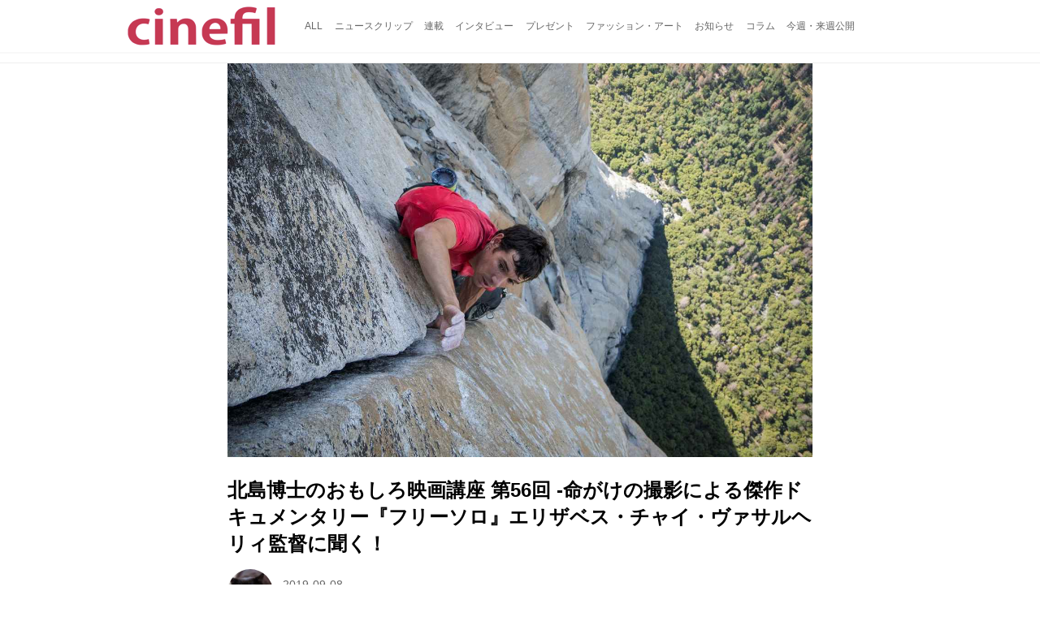

--- FILE ---
content_type: text/html; charset=utf-8
request_url: https://cinefil.tokyo/_ct/17301116
body_size: 14549
content:
<!DOCTYPE html>
<html lang="ja">
<head>

<meta charset="utf-8">
<meta http-equiv="X-UA-Compatible" content="IE=Edge">
<meta name="viewport" content="width=device-width, initial-scale=1">
<meta name="format-detection" content="telephone=no">
<link rel="shortcut icon" href="https://d1uzk9o9cg136f.cloudfront.net/f/portal/16777226/custom/2017/11/24/8bfed07ab4d97650b25d48396814946288c0f5b8.png">
<link rel="apple-touch-icon" href="https://d1uzk9o9cg136f.cloudfront.net/f/portal/16777226/custom/2017/11/24/8bfed07ab4d97650b25d48396814946288c0f5b8.png">
<link rel="alternate" type="application/rss+xml" href="https://cinefil.tokyo/_rss/rss20.xml" title="シネフィル - 映画とカルチャーWebマガジン - RSS Feed" />









<title>北島博士のおもしろ映画講座 第56回 -命がけの撮影による傑作ドキュメンタリー『フリーソロ』エリザベス・チャイ・ヴァサルヘリィ監督に聞く！ - シネフィル - 映画とカルチャーWebマガジン</title>

<meta name="description" content="ロック・クライミングの中でも最も危険なものが、本作で紹介されるフリーソロ。
滑落を防ぐロープやハーケンなどの安全器具を使わず、己の肉体だけを使い、岩肌のわずかな凸部や裂け目に手足をかけたり、押し込んだりして登っていく。時にはスイングしたり、飛びついたりと、死と隣り合わせの難行苦行であり、わずかな気のゆるみも命取りになる。たとえ気を張っていても、風や急変する山の天気、体力の減退、さまざまな不確定要素がクライマーを危険に陥れる。
本作「フリーソロ」はアレックス・オノルドが、カリフォーニア州ヨセミテ国立公園に垂直にそそりたつ975メートルの岩壁エル・キャピタンに、挑戦するさまを記録したドキュメンタリーだ。
『ナショナル・ジオグラフィック・ネットワーク』が17年に発足させたナショナル・ジオグラフィック・ドキュメンタリー・フィルムズの製作作品で、アカデミー賞長編ドキュメンタリー部門でオスカーを...">







<link rel="canonical" href="https://cinefil.tokyo/_ct/17301116">
<link rel="amphtml" href="https://cinefil.tokyo/_amp/_ct/17301116">

<meta http-equiv="Last-Modified" content="Sun, 08 Sep 2019 21:51:31 +0900">





<!-- Piwik -->

<script id="script-piwik-setting">
window._piwik = {
	'BASE':'https://acs01.rvlvr.co/piwik/',
	'trackers':{
		'173':null,
		'261':null,
	},
	'pageview':null,
	'event':null,
}
</script>


<script src="/static/dinoportal/js/piwikutil.js" async defer></script>





<noscript>
<img src="https://acs01.rvlvr.co/piwik/piwik.php?idsite=261&rec=1&url=https%3A//cinefil.tokyo/_ct/17301116" style="border:0;display:none" alt="" width=1 height=1>
<img src="https://acs01.rvlvr.co/piwik/piwik.php?idsite=173&rec=1&url=https%3A//cinefil.tokyo/_ct/17301116" style="border:0;display:none" alt="" width=1 height=1>

</noscript>

<!-- End Piwik Tracking Code -->
<!-- /page.PIWIK_BASE_URL, /is_preview -->





<meta name="twitter:widgets:csp" content="on">
<meta name="twitter:card" content="summary_large_image">
<meta property="og:type" content="article">
<meta property="og:url" content="https://cinefil.tokyo/_ct/17301116">

<meta property="og:title" content="北島博士のおもしろ映画講座 第56回 -命がけの撮影による傑作ドキュメンタリー『フリーソロ』エリザベス・チャイ・ヴァサルヘリィ監督に聞く！ - シネフィル - 映画とカルチャーWebマガジン">



<meta property="og:image" content="https://d1uzk9o9cg136f.cloudfront.net/f/16781437/rc/2019/09/08/3ef8eb737219f6c51cc14e95805d1c28bf40a341_xlarge.jpg">
<meta property="og:image:width" content="1280">
<meta property="og:image:height" content="863">


<meta property="og:description" content="ロック・クライミングの中でも最も危険なものが、本作で紹介されるフリーソロ。
滑落を防ぐロープやハーケンなどの安全器具を使わず、己の肉体だけを使い、岩肌のわずかな凸部や裂け目に手足をかけたり、押し込んだりして登っていく。時にはスイングしたり、飛びついたりと、死と隣り合わせの難行苦行であり、わずかな気のゆるみも命取りになる。たとえ気を張っていても、風や急変する山の天気、体力の減退、さまざまな不確定要素がクライマーを危険に陥れる。
本作「フリーソロ」はアレックス・オノルドが、カリフォーニア州ヨセミテ国立公園に垂直にそそりたつ975メートルの岩壁エル・キャピタンに、挑戦するさまを記録したドキュメンタリーだ。
『ナショナル・ジオグラフィック・ネットワーク』が17年に発足させたナショナル・ジオグラフィック・ドキュメンタリー・フィルムズの製作作品で、アカデミー賞長編ドキュメンタリー部門でオスカーを...">






<link rel="stylesheet" href="/static/lib/js/jquery-embedhelper.css?_=251225165549">


<link rel="preload" href="/static/lib/fontawesome-4/fonts/fontawesome-webfont.woff2?v=4.7.0" as="font" type="font/woff2" crossorigin>
<link rel="preload" href="/static/lib/ligaturesymbols-2/LigatureSymbols-2.11.ttf" as="font" type="font/ttf" crossorigin>

<script id="facebook-jssdk">/* hack: prevent fb sdk in body : proc by jquery-embedheler */</script>
<style id="style-prevent-animation">*,*:before,*:after{-webkit-transition:none!important;-moz-transition:none!important;transition:none!important;-webkit-animation:none!important;-moz-animation:none!important;animation:none!important}</style>


<link rel="stylesheet" href="/static/dinoportal/css/reset.css?251225165549">
<link rel="stylesheet" href="/static/dinoportal/css/common.css?251225165549">
<link rel="stylesheet" href="/static/dinoportal/css/common-not-amp.css?251225165549">
<link rel="stylesheet" href="/static/user-notify/user-notify.css?251225165549">
<link rel="stylesheet" href="/static/wf/css/article.css?251225165549">
<link rel="stylesheet" href="/static/wf/css/article-not-amp.css?251225165549">
<link rel="stylesheet" href="/static/dinoportal/css/print.css?251225165549" media="print">

<link rel="stylesheet" href="/static/lib/jquery-carousel/jquery-carousel.css?251225165549">
<link rel="stylesheet" href="/static/lib/jquery-carousel-2/jquery-carousel.css?251225165549">

<link href="/static/lib/ligaturesymbols-2/LigatureSymbols.min.css" rel="stylesheet" type="text/css">
<link href="/static/lib/ligaturesymbols-2/LigatureSymbols.min.css" rel="stylesheet" type="text/css">
<link href="/static/lib/rvlvr/rvlvr.css" rel="stylesheet">

<link rel="stylesheet" href="/static/dinoportal/custom/maxwidth.css?251225165549">


<!-- jquery migrate for develop -->
<script src="/static/lib/js/jquery-3.7.1.min.js"></script>
<script src="/static/lib/js/jquery-migrate-3.5.2.min.js"></script>	
<script src="/static/lib/js/jquery-migrate-enable.js"></script>

<script src="/static/lib/js/jquery-utils.js?251225165549"></script>




<script>$(function(){setTimeout(function(){$('#style-prevent-animation').remove();},1000)});</script>

<script>window._langrc={login:'ログイン',search:'検索'}</script>

<link rel="preload" href="https://fonts.gstatic.com/s/lobstertwo/v13/BngMUXZGTXPUvIoyV6yN5-fN5qU.woff2" as="font" type="font/woff2" crossorigin>

<link rel="stylesheet" href="/static/dinoportal/css/content.css?251225165549">
<link rel="stylesheet" href="/static/dinoportal/css/content-not-amp.css?251225165549">
<link rel="stylesheet" href="/static/dinoportal/css/content-paging.css?251225165549">
<link rel="stylesheet" href="/static/dinoportal/custom/content-sns-buttons-top-small.css?251225165549">
<link rel="stylesheet" media="print" onload="this.media='all'" href="/static/wf/css/article-votes.css?251225165549">
<link rel="stylesheet" media="print" onload="this.media='all'" href="/static/wf/css/article-carousel.css?251225165549">
<link rel="stylesheet" media="print" onload="this.media='all'" href="/static/wf/css/article-album.css?251225165549">
<link rel="stylesheet" media="print" onload="this.media='all'" href="/static/lib/js/tbl-md.css?251225165549">
<link rel="stylesheet" media="print" onload="this.media='all'" href="/static/wf/css/article-list.css?251225165549">
<link rel="stylesheet" media="print" onload="this.media='all'" href="/static/wf/css/article-lbox.css?251225165549">
<link rel="stylesheet" media="print" onload="this.media='all'" href="/static/wf/css/article-afls.css?251225165549">




<style>body:not(.ptluser-logined) .limited-more.init>span:after{content:'ログインして本文を読む'}.network-error>span:after,.limited-more.error>span:after{content:'通信エラーです' '\0a' 'しばらくして再読み込みしてください'}.album-link-title:empty::after{content:'アルバム'}.vote-result[data-content-cached-at-relative-unit="sec"]::before{content:attr(data-content-cached-at-relative-num)"秒前の集計結果"}.vote-result[data-content-cached-at-relative-unit="sec"][data-content-cached-at-num="1"]::before{content:attr(data-content-cached-at-relative-num)"秒前の集計結果"}.vote-result[data-content-cached-at-relative-unit="min"]::before{content:attr(data-content-cached-at-relative-num)"分前の集計結果"}.vote-result[data-content-cached-at-relative-unit="min"][data-content-cached-at-num="1"]::before{content:attr(data-content-cached-at-relative-num)"分前の集計結果"}.vote-result[data-content-cached-at-relative-unit="day"]::before{content:attr(data-content-cached-at-relative-num)"日前の集計結果"}.vote-result[data-content-cached-at-relative-unit="day"][data-content-cached-at-num="1"]::before{content:attr(data-content-cached-at-relative-num)"日前の集計結果"}</style>


<script id="script-acs-flags">
window._use_acs_content_dummy=false;
window._use_vpv_iframe=false;
</script>




<!-- custom css   -->


<style id="style-site-custom" >
#user-notifies-toggle:not(.has-notifies) {
	display: none;
}


p{
	margin: 4px 0 8px 0;
	line-height: 1.7;
}

/* 見出しの指定 */
.article > .article-heading:before {
	content: "";
	display: block;
	position: absolute;
	height: 1em;
	width: 1em;
	margin-left: -1.5em;
	margin-top: 0.1em;
	background-color: #DB0051;
}
.article > .article-heading {
	line-height: 1.3;
	padding-left: 1.5em;
	padding-bottom: 8px;
	border-bottom: dashed 1px;
	border-left: none;
}


/* 画像D&D禁止 */
img {
    pointer-events: none;
}

/* #header */
#header-right>a {
	font-size: 120%;
	display: block;
	text-align: center;
}

@media (max-width:767px) {
	#header-right {
		width: 104px;
	}

	#header-right>a {
		font-size: 150%;
		display: block;
		text-align: center;
	}

	@media (max-width: 767px) {
		#header-right>a#search-icon {
			-webkit-box-ordinal-group: 1;
			-webkit-order: 1;
			order: 1;
		}
	}
}



/* .widgets */
.widgets {
	width: 314px;
	padding: 24px;
}

</style>
<script>
<!--
/* custom css */
(function(d, s){
	var m, rx = /^@(import|requirejs:)\s+(\((css|less)\))?\s*(url\()?('|"|)(.+?)\5(\))?;/gm;
	var scripts = {};
	var bc = [], hd = d.getElementsByTagName('head')[0];
	function procCustomLess(custom_css) {
		custom_css =
			custom_css
				.replace(/\/\*([\S\s]*?)\*\//mg, '')
				.replace(/\/\/.*$/g, '');
		// console.log('custom_css:\n' + custom_css);
		while (m = rx.exec(custom_css)) {
			var cmd = m[1], arg = m[6];
			if (arg.indexOf('/static/dinoportal/custom/') != 0) {
				continue;
			}
			console.log('custom css:cmd=' + cmd + ',arg=' + arg);
			({
				'import': function(arg, m){
					m = arg.match(/^.+\/([^\/]*)\.(css|less)$/);
					if (m) {
						bc.push('custom-' + m[1]);
					}
				},
				'requirejs:': function(arg, m){
					m = arg.match(/^.+\/([^\/]*)\.(js)$/);
					if (m) {
						// $('<'+'script src='+m[2]+'></'+'script>').appendTo('body');
						s = d.createElement('script');
						s.src = arg;
						hd.appendChild(s);
					}
				},
			}[cmd]||(function(){}))(arg);
		}
	}
	function procCustomLessImported(custom_css){
		// chrome 101 workaround #4302 / server side import css,less
		var m, rx2 = /\*\*\* imported ((\S+)\.(less|css)) \*\*\*/gm;
		while (m = rx2.exec(custom_css)) {
			console.log('custom css server imported:' + m[1])
			bc.push('custom-' + m[2]);
		}
	}
	var custom_css = (d.getElementById('style-site-custom')||{}).innerHTML;
	custom_css && procCustomLess(custom_css);
	custom_css && procCustomLessImported(custom_css);
	custom_css = (d.getElementById('style-path-custom')||{}).innerHTML;
	custom_css && procCustomLess(custom_css);
	custom_css && procCustomLessImported(custom_css);
	$(function(){
		d.body.className = d.body.className + ' ' + bc.join(' ');
		$(document).trigger('loadcustoms');
		window._customized = {};
		$.each(bc, function(i, v){
			var vname = v.replace(/custom-/, '').replace(/-/g, '_');
			window._customized[vname] = true;
		});
		console.log('body.' + bc.join('.'));
		console.log('window._customized', window._customized);
	});
})(document);
/*  */
// ' -->
</script>



<!-- end of custom css -->

<style id="style-spaceless-init">.spaceless > * { float:left; }</style>



</head>
<body class="page-content page-content-17301116 " data-hashscroll-margin="return 8 + $('#header-menu').height() + $('#header-container').height()">







<div id="left-menu">
	<div id="left-menu-container">
		<ul class="menu vertical">
			<li class="menu-item" id="left-menu-font-expander"><a class="font-expander" href="#"></a></li>
			<li class="divider"></li>
			<li id="left-menu-home" class="menu-item active"><a href="https://cinefil.tokyo"><i class="fa fa-home fa-fw"></i> ホーム</a></li>
					
		<li class="menu-item ">
			
			
			
			<a class="menu-page" href="/company"><i class="fa fa-building-o fa-fw"></i> 運営会社</a>
			
			
			
			
			
			
			
			
		</li>
		
		<li class="menu-item ">
			
			
			
			<a class="menu-page" href="/contact"><i class="fa fa-envelope-o fa-fw"></i> お問い合わせ</a>
			
			
			
			
			
			
			
			
		</li>
		

		</ul>
	</div>
</div>

<div id="header">
	<div id="header-container">
		<div id="header-bgs"><div id="header-bg"></div><div id="header-menu-bg"></div></div>
		<div id="header-defaults" class="flex-container flex-mobile">

			<div id="header-title" class="flex-item flex-order-1 fillchild">
				<a href="https://cinefil.tokyo" class="centeringchild-v">
								
				<img src="https://d1uzk9o9cg136f.cloudfront.net/f/portal/16777226/rc/2015/07/20/056871f975d8dff0cd11e4f67228ee05cf6c1717.png" srcset="https://d1uzk9o9cg136f.cloudfront.net/f/portal/16777226/rc/2015/07/20/056871f975d8dff0cd11e4f67228ee05cf6c1717.png 1x
						,https://d1uzk9o9cg136f.cloudfront.net/f/portal/16777226/rc/2015/07/20/638374421f9fceebe13aadca022e88cd087597a4.png 2x
						,https://d1uzk9o9cg136f.cloudfront.net/f/portal/16777226/rc/2015/07/20/d5050a86a61884c4c9a25d3a4aeb76ae70279562.png 3x
				" alt="シネフィル - 映画とカルチャーWebマガジン"
				>
				

				</a>
			</div>

			<div id="header-menu" class="flex-item flex-order-2 flexible spaceless flex-container flex-mobile justify-content-flex-start ">
				
<a href="/"><span>ALL</span></a>
<a href="/_tags/%E3%83%8B%E3%83%A5%E3%83%BC%E3%82%B9%E3%82%AF%E3%83%AA%E3%83%83%E3%83%97" data-tag="ニュースクリップ" ><span>ニュースクリップ</span></a><a href="/_tags/%E9%80%A3%E8%BC%89" data-tag="連載" ><span>連載</span></a><a href="/_tags/%E3%82%A4%E3%83%B3%E3%82%BF%E3%83%93%E3%83%A5%E3%83%BC" data-tag="インタビュー" ><span>インタビュー</span></a><a href="/_tags/%E3%83%97%E3%83%AC%E3%82%BC%E3%83%B3%E3%83%88" data-tag="プレゼント" ><span>プレゼント</span></a><a href="/_tags/%E3%83%95%E3%82%A1%E3%83%83%E3%82%B7%E3%83%A7%E3%83%B3%E3%83%BB%E3%82%A2%E3%83%BC%E3%83%88" data-tag="ファッション・アート" ><span>ファッション・アート</span></a><a href="/_tags/%E3%81%8A%E7%9F%A5%E3%82%89%E3%81%9B" data-tag="お知らせ" ><span>お知らせ</span></a><a href="/_tags/%E3%82%B3%E3%83%A9%E3%83%A0" data-tag="コラム" ><span>コラム</span></a><a href="/_tags/%E4%BB%8A%E9%80%B1%E3%83%BB%E6%9D%A5%E9%80%B1%E5%85%AC%E9%96%8B" data-tag="今週・来週公開" ><span>今週・来週公開</span></a>
				
			</div>
			<div id="header-right" class="flex-item flex-order-3 flex-center spaceless flex-container align-items-center wrap flex-mobile">
				<a id="search-icon" href="/_fq" class="flex-item">
					<i class="fa fa-search"></i>
				</a>
				




<a id="user-notifies-toggle" href="#"><i class="fa fa-info-circle"></i></a>

<div id="user-notifies">
	<div class="user-notifies-content">
		<div class="user-notifies-title">
			<span class="fa fa-info-circle"></span>
			<span id="user-notifies-close"><i class="fa fa-times"></i></span>
		</div>
		<div class="user-notify template" data-notify-updated="2000-01-01T09:00Z">
			<div class="user-notify-overview">
				<span class="user-notify-date">2000-01-01</span>
				<span class="user-notify-message">template</span>
			</div>
			<div class="user-notify-detail">
				<div class="user-notify-detail-content">template</div>
			</div>
		</div>
		<div class="user-notify-nothing">
			<div for-lang="ja">お知らせはありません</div>
			<div for-lang="en">No Notification</div>
		</div>
		
		
		
	</div>
</div>
<div class="user-notify-loaded"></div>

<script>(function(){var auto_clear_unread=false;var data={cookie_path:'/',notifies:[]};data.auto_clear_unread=auto_clear_unread;window._user_notifies=data;})();</script>



				
				
				
				<a id="menu-icon" href="#" class="flex-item"><i class="fa fa-bars"></i></a>
			</div>
		</div>
	</div>
</div>

<script src="/static/dinoportal/js/common-adjustheader.js?_=251225165549"></script>




<div id="main">


	
	
	
	
	
	






		<!-- cxenseparse_start -->
		<div
			
				id="content-17301116"
				data-content="17301116"
				
				
				data-title="北島博士のおもしろ映画講座 第56回 -命がけの撮影による傑作ドキュメンタリー『フリーソロ』エリザベス・チャイ・ヴァサルヘリィ監督に聞く！ - シネフィル - 映画とカルチャーWebマガジン"
				data-title-only="北島博士のおもしろ映画講座 第56回 -命がけの撮影による傑作ドキュメンタリー『フリーソロ』エリザベス・チャイ・ヴァサルヘリィ監督に聞く！"
				
					data-href="https://cinefil.tokyo/_ct/17301116"
				
				data-pubdate="2019-09-08"
				data-pubdate-recent="-past"
				data-pubdate-at="2019-09-08T21:19:49+09:00"
				data-updated="2019-09-08"
				data-updated-recent="-past"
				data-updated-at="2019-09-08T21:51:31+09:00"
				
				data-content-cached-at="2026-01-18T00:59:18.248849+09:00"
				
				data-tags=" フリーソロ アカデミー賞 ドキュメンタリー エリザベス・チャイ・ヴァサルヘリィ 北島博士 連載 "
			
				class="content
					
					
					has-image
					
					
					
					"
			>
			
			
			
			
	<div class="content-cover has-image image-bg content-cover-style-narrow prevent-bg-text-style"
			
			
			><div class="image-bg-blur"
		 data-bgimage-lazy="https://d1uzk9o9cg136f.cloudfront.net/f/16781437/rc/2019/09/08/3ef8eb737219f6c51cc14e95805d1c28bf40a341_xlarge.jpg"	style="background-image:url(https://d1uzk9o9cg136f.cloudfront.net/f/16781437/rc/2019/09/08/3ef8eb737219f6c51cc14e95805d1c28bf40a341_large.jpg#lz:xlarge); background-position:50% 50%;"
		><img src="https://d1uzk9o9cg136f.cloudfront.net/f/16781437/rc/2019/09/08/3ef8eb737219f6c51cc14e95805d1c28bf40a341_large.jpg#lz:xlarge" class="image-covered" loading="lazy" data-src-lazy="https://d1uzk9o9cg136f.cloudfront.net/f/16781437/rc/2019/09/08/3ef8eb737219f6c51cc14e95805d1c28bf40a341_xlarge.jpg"></div><div class="content-cover-over"><h1 class="content-title"><a href="https://cinefil.tokyo/_ct/17301116" target="_self">北島博士のおもしろ映画講座 第56回 -命がけの撮影による傑作ドキュメンタリー『フリーソロ』エリザベス・チャイ・ヴァサルヘリィ監督に聞く！</a></h1><div class="content-info flex-container flex-mobile"><div class="content-author-avater flex-item"><a href="/_users/16880008" class="content-author-image-link"><img class="content-author-image wf-colorscheme-dark" src="https://d1uzk9o9cg136f.cloudfront.net/f/16781437/avatar/2015/02/04/16880008/7c157f9faf1777b0eda827daa8ad64ea2d353b23_normal.jpg" /></a></div><div class="content-author-info flex-item flex-center flexible flex-container flex-mobile vertical flex-item-left"><div class="content-pubdate flex-item"><a href="https://cinefil.tokyo/_ct/17301116?" 
								target="_self"
								class=""
								 
							>2019-09-08</a></div><div class="flex-item" data-pubdate="2019-09-08"><a href="/_users/16880008" class="content-author-name">シネフィル編集部</a><span class="content-author-site-wrap">
										@ <a href="/_sites/16781437" class="content-author-site">cinefil編集部</a></span></div></div></div><div class="content-tags"><a class="content-tag"
								data-tag="フリーソロ"
								href="/_tags/%E3%83%95%E3%83%AA%E3%83%BC%E3%82%BD%E3%83%AD"><span>フリーソロ</span></a><a class="content-tag"
								data-tag="アカデミー賞"
								href="/_tags/%E3%82%A2%E3%82%AB%E3%83%87%E3%83%9F%E3%83%BC%E8%B3%9E"><span>アカデミー賞</span></a><a class="content-tag"
								data-tag="ドキュメンタリー"
								href="/_tags/%E3%83%89%E3%82%AD%E3%83%A5%E3%83%A1%E3%83%B3%E3%82%BF%E3%83%AA%E3%83%BC"><span>ドキュメンタリー</span></a><a class="content-tag"
								data-tag="エリザベス・チャイ・ヴァサルヘリィ"
								href="/_tags/%E3%82%A8%E3%83%AA%E3%82%B6%E3%83%99%E3%82%B9%E3%83%BB%E3%83%81%E3%83%A3%E3%82%A4%E3%83%BB%E3%83%B4%E3%82%A1%E3%82%B5%E3%83%AB%E3%83%98%E3%83%AA%E3%82%A3"><span>エリザベス・チャイ・ヴァサルヘリィ</span></a><a class="content-tag"
								data-tag="北島博士"
								href="/_tags/%E5%8C%97%E5%B3%B6%E5%8D%9A%E5%A3%AB"><span>北島博士</span></a><a class="content-tag"
								data-tag="連載"
								href="/_tags/%E9%80%A3%E8%BC%89"><span>連載</span></a></div></div></div>

			
			
			
			<div class="content-region">
				<div class="content-body">
				
				
				
				
				
				
				
				
<!-- shares: need FontAwesome 4.0+, jQuery
	https://cinefil.tokyo/_ct/17301116
	北島博士のおもしろ映画講座 第56回 -命がけの撮影による傑作ドキュメンタリー『フリーソロ』エリザベス・チャイ・ヴァサルヘリィ監督に聞く！ - シネフィル - 映画とカルチャーWebマガジン
-->
<div class="sns-shares-simple sns-shares-content-top">
	<div class="sns-shares-simple-buttons" data-count="2" ><a rel="nofollow noopener"  class="sns-shares-facebook-simple" href="https://facebook.com/sharer/sharer.php?u=https%3A//cinefil.tokyo/_ct/17301116" target="_blank"><!-- facebook  --><i class="fa fa-facebook"></i><span><span>Facebook</span><span data-sharecount-facebook="https://cinefil.tokyo/_ct/17301116"></span></span></a><a rel="nofollow noopener"  class="sns-shares-x-simple" href="https://x.com/intent/post?url=https%3A//cinefil.tokyo/_ct/17301116&text=%E5%8C%97%E5%B3%B6%E5%8D%9A%E5%A3%AB%E3%81%AE%E3%81%8A%E3%82%82%E3%81%97%E3%82%8D%E6%98%A0%E7%94%BB%E8%AC%9B%E5%BA%A7%20%E7%AC%AC56%E5%9B%9E%20-%E5%91%BD%E3%81%8C%E3%81%91%E3%81%AE%E6%92%AE%E5%BD%B1%E3%81%AB%E3%82%88%E3%82%8B%E5%82%91%E4%BD%9C%E3%83%89%E3%82%AD%E3%83%A5%E3%83%A1%E3%83%B3%E3%82%BF%E3%83%AA%E3%83%BC%E3%80%8E%E3%83%95%E3%83%AA%E3%83%BC%E3%82%BD%E3%83%AD%E3%80%8F%E3%82%A8%E3%83%AA%E3%82%B6%E3%83%99%E3%82%B9%E3%83%BB%E3%83%81%E3%83%A3%E3%82%A4%E3%83%BB%E3%83%B4%E3%82%A1%E3%82%B5%E3%83%AB%E3%83%98%E3%83%AA%E3%82%A3%E7%9B%A3%E7%9D%A3%E3%81%AB%E8%81%9E%E3%81%8F%EF%BC%81%20-%20%E3%82%B7%E3%83%8D%E3%83%95%E3%82%A3%E3%83%AB%20-%20%E6%98%A0%E7%94%BB%E3%81%A8%E3%82%AB%E3%83%AB%E3%83%81%E3%83%A3%E3%83%BCWeb%E3%83%9E%E3%82%AC%E3%82%B8%E3%83%B3" target="_blank"><!-- twitter, X --><i class="fa fa-x"></i><span><span></span><span data-sharecount-twitter="https://cinefil.tokyo/_ct/17301116"></span></span></a></div>
</div>

				
				
				
					
				
					
					<div class="content-body-body article">
				
				
					<div class="article-cover" style="display:none;" data-cover-style="narrow"><img src="https://d1uzk9o9cg136f.cloudfront.net/f/16781437/rc/2019/09/08/3ef8eb737219f6c51cc14e95805d1c28bf40a341_xlarge.jpg" data-file="18594021" data-org-src="https://d1uzk9o9cg136f.cloudfront.net/f/16781437/rc/2019/09/08/91dc3cda6614bd530617ecde673744a43312f2c6_xlarge.jpg" style="display: none; aspect-ratio: 1280 / 863"></div><p>ロック・クライミングの中でも最も危険なものが、本作で紹介されるフリーソロ。<br>滑落を防ぐロープやハーケンなどの安全器具を使わず、己の肉体だけを使い、岩肌のわずかな凸部や裂け目に手足をかけたり、押し込んだりして登っていく。時にはスイングしたり、飛びついたりと、死と隣り合わせの難行苦行であり、わずかな気のゆるみも命取りになる。たとえ気を張っていても、風や急変する山の天気、体力の減退、さまざまな不確定要素がクライマーを危険に陥れる。</p><p>　本作「フリーソロ」はアレックス・オノルドが、カリフォーニア州ヨセミテ国立公園に垂直にそそりたつ975メートルの岩壁エル・キャピタンに、挑戦するさまを記録したドキュメンタリーだ。<br>『ナショナル・ジオグラフィック・ネットワーク』が17年に発足させたナショナル・ジオグラフィック・ドキュメンタリー・フィルムズの製作作品で、アカデミー賞長編ドキュメンタリー部門でオスカーを獲得している。<br>　監督は2015年のヒマラヤ・メルー中央峰登頂を記録した「MERU／メルー」を撮ったジミー・チンとエリザベス・チャイ・ヴァサルヘリィの夫婦。チン自身も優秀なクライマーであり、撮影も担当している。</p><figure><div class="image-box imgcut-contain imgsize-landscape"><div class="ratio-wrap img-overflow-x" data-ratio-wrapped="0.75" style='display: block; vertical-align: middle; position: relative; max-width: 100%; width: auto; background-image: url("https://d1uzk9o9cg136f.cloudfront.net/f/16781437/rc/2019/09/08/948a007220e929b4fe4be89a655c1967cfa65578_xlarge.jpg"); background-size: contain; background-position: center center; background-repeat: no-repeat no-repeat;'><div style="padding-top: 75%; position: relative; height: 0px;"></div><img src="https://d1uzk9o9cg136f.cloudfront.net/f/16781437/rc/2019/09/08/948a007220e929b4fe4be89a655c1967cfa65578_xlarge.jpg" class="ratio-wrapped" data-org-src="https://d1uzk9o9cg136f.cloudfront.net/f/16781437/rc/2019/09/08/77b8aee5d0244309c95aad3fe7599e3813148bc9_xlarge.jpg" data-file="18594019" data-height="" data-width="1268" data-style="" style="position: absolute; top: 0px; left: 0px; width: 100%; height: 100%; display: block; margin: 0px; visibility: hidden; aspect-ratio: 1280 / 1966" alt="画像: 左よりジミー・チンとエリザベス・チャイ・ヴァサルヘリィ"></div></div><figcaption><p style="">左よりジミー・チンとエリザベス・チャイ・ヴァサルヘリィ</p></figcaption></figure><p>　幼い頃は引っ込み思案で、出不精だったオノルドは、少年時代に山へ登り始めてからアウトドア派に転向。もっとも人と群れることは好まず、それがフリーソロをやるきっかけとなったようだ。さまざまな場所の絶壁を征服し、いまだ誰も成功していないエル・キャピタンに目標を定めてからも、数年は「まだその時期ではない」と先送りにしていた。<br>2016年春、まずロープをつけて、先輩クライマーとともにエル・キャピタンを登って、頂上までの詳細なルートのチェックを行い、帰ってからきちんとメモとして記録した。同年夏にはモロッコのタギアで練習し、秋にエル・キャピタンの序盤の難所で9メートル下に滑落して足首をねんざしてしまう。翌2017年の6月3日早朝、オノルドは何の気負いもなく飄々と岩壁に取り付き登り始める。<br>　チンはベテランのクライマー兼カメラマンのチームを率いて、オノルドの登山に同行、あるいは先行して撮影地点を確保し、前人未踏の“登り”を記録。地上場面ではオノルドに密着し、彼の訓練風景、恋人、母親、友人らとの交流を紹介して、オノルドの人間性を浮き彫りにしようと試みている。撮影クルーは重いカメラを抱え、ロープに繋がれているとはいえ、危険な作業であることは言うまでもない。強大な自然に挑むちっぽけな人間の映像が、山登りに興味のない観客にもインパクトを与えるのは、エル・キャピタンの荘厳さとオノルドの真摯な冒険心が画面から伝わってくるからだろう。</p><p><strong><span class="font-big">『フリーソロ』</span></strong><br><span class="font-big"> <u>エリザベス・チャイ・ヴァサルヘリィ監督特別インタビュー</u></span></p><p>　公開を前にして、エリザベス・チャイ・ヴァサルヘリィ監督と短時間ではあるが、電話インタビューを行えたので、以下に紹介しよう。</p><figure><div class="image-box imgcut-contain imgsize-landscape"><div class="ratio-wrap img-overflow-x" data-ratio-wrapped="0.75" style='display: block; vertical-align: middle; position: relative; max-width: 100%; width: auto; background-image: url("https://d1uzk9o9cg136f.cloudfront.net/f/16781437/rc/2019/09/08/057391d396d81e563da38fbdeafe0421896a2782_xlarge.jpg"); background-size: contain; background-position: center center; background-repeat: no-repeat no-repeat;'><div style="padding-top: 75%; position: relative; height: 0px;"></div><img src="https://d1uzk9o9cg136f.cloudfront.net/f/16781437/rc/2019/09/08/057391d396d81e563da38fbdeafe0421896a2782_xlarge.jpg" class="ratio-wrapped" data-org-src="https://d1uzk9o9cg136f.cloudfront.net/f/16781437/rc/2019/09/08/aa6bd3ebf4ef3db66a02fdfd88974afd53486f51_xlarge.jpg" data-file="18594032" data-height="" data-width="" data-style="" style="position: absolute; top: 0px; left: 0px; width: 100%; height: 100%; display: block; margin: 0px; visibility: hidden; aspect-ratio: 1280 / 1919" alt="画像: エリザベス・チャイ・ヴァサルヘリィ監督"></div></div><figcaption><p style="">エリザベス・チャイ・ヴァサルヘリィ監督</p></figcaption></figure><p><strong>Q 監督としてジミー・チンとエリザベス・ヴァサルヘリィ、二人の名前がクレジットされています。撮影現場におけるお二人の役割分担はどうなっていましたか。</strong></p><p>A　ジミーはクライマーであると同時に映像製作者でもあります。山を登りながら撮影をするという経験を何年も積んでいます。撮影時のリスク・マネジメントから、撮影の技術面まで把握している。私はこの作品を通じて、観客にどういう物語を伝えたいのか、登場する人たちのさまざまな感情を映し捉えるのが役目。作品全体の物語性、メッセージ性をしっかりと捉えたいと努めました。</p><figure><div class="image-box imgcut-none"><img src="https://d1uzk9o9cg136f.cloudfront.net/f/16781437/rc/2019/09/08/5ee32295a8286f059df7ad2d2ace15f47b37a596_xlarge.jpg" data-org-src="https://d1uzk9o9cg136f.cloudfront.net/f/16781437/rc/2019/09/08/9eb1158d2696e4421d70f4b1a2f1dee5221e4f32_xlarge.jpg" data-file="18594026" alt="画像1: © 2018 National Geographic Partners, LLC. All rights reserved." style="aspect-ratio: 1280 / 853" loading="lazy"></div><figcaption><p style="">© 2018 National Geographic Partners, LLC. All rights reserved.</p></figcaption></figure><p><strong>Q　撮影期間は。</strong></p><p>A　今三歳半の息子が、生後三、四か月のことから始めましたから、2015年の10〜11月頃からです。撮ろうと思ったのは2月にさかのぼります。その間が空いているのは、オノルドのフリーソロを撮影することが、倫理的に正しいことかという論議を続けていたからです。</p><p><strong>Q　オノルドを対象にしたドキュメンタリーですが、同時に撮影クルーもまた彼の冒険に同行して山を登っており、オノルドだけでなく、クルーもまた対象となってますね。</strong></p><p>A　撮影クルーは全員プロのカメラマンでありクライマーです。彼らにとって都会を歩くより、ロープやハーネスを装着して山を登っている方が危険が少ないといえます。危険なのはロープの操り方を間違えてアレックスに影響を与えたり、石を落としたりすることです。アレックスが安全に最大の注意を払っているように、クルーもとても慎重に行動しています。<br>　クルーを撮影に入れたのは、映画にも出てきますが、フリーソロの現場を撮ることが倫理的にいかがなものかという判断をしなくてはならず、自分たちの中で葛藤があり、そのことについて話し合ったことを記録したかったからです。どんなドキュメンタリーも対象者に対してリスペクトしなくてはいけません。もう一つ言いたいことは、クルーが観客の代わりとして登場することで、観客が共感しやすくなるということです。</p><figure><div class="image-box imgcut-none"><img src="https://d1uzk9o9cg136f.cloudfront.net/f/16781437/rc/2019/09/08/a7f73f0db008458b57d6dda4f68be79763fbff7e_xlarge.jpg" data-org-src="https://d1uzk9o9cg136f.cloudfront.net/f/16781437/rc/2019/09/08/ad8a532e11ef733cbceac95f03cd350ba3960113_xlarge.jpg" data-file="18594030" alt="画像2: © 2018 National Geographic Partners, LLC. All rights reserved." style="aspect-ratio: 1280 / 959" loading="lazy"></div><figcaption><p style="">© 2018 National Geographic Partners, LLC. All rights reserved.</p></figcaption></figure><figure><div class="image-box imgcut-none"><img src="https://d1uzk9o9cg136f.cloudfront.net/f/16781437/rc/2019/09/08/1456456e8dbf054c8ffc2ceba7425061e4126efa_xlarge.jpg" data-org-src="https://d1uzk9o9cg136f.cloudfront.net/f/16781437/rc/2019/09/08/b030d295da64a3651da12b55975458b9801f9562_xlarge.jpg" data-file="18594028" alt="画像3: © 2018 National Geographic Partners, LLC. All rights reserved." style="aspect-ratio: 1280 / 853" loading="lazy"></div><figcaption><p style="">© 2018 National Geographic Partners, LLC. All rights reserved.</p></figcaption></figure><p><strong>Q　撮影の苦心談をお聞かせください。ヨセミテではドローン撮影が禁止されているとのことですが。</strong></p><p>A　空中撮影のシーンはヘリコプターを使いました。クルーは全員優秀なクライマー兼カメラマンですけど、失敗は許されない。アレックスの死につながるかもしれないですから。50〜70ポンドはする三千フィート分のロープ、重いカメラ機材、予備のレンズ、食べ物、飲み物を持ち、本人よりも早く登山し、本人が来るのを待っている。全部で14〜15時間は拘束される。アレックスがルートの下調べをし、何度も動きを練習したように、クルーも練習を重ねて撮影。彼らの技術的な凄さが映像に出ています。彼らのことをどんなに褒めても褒めたりないくらいです。</p><figure><div class="image-box imgcut-none"><img src="https://d1uzk9o9cg136f.cloudfront.net/f/16781437/rc/2019/09/08/3ef8eb737219f6c51cc14e95805d1c28bf40a341_xlarge.jpg" data-org-src="https://d1uzk9o9cg136f.cloudfront.net/f/16781437/rc/2019/09/08/91dc3cda6614bd530617ecde673744a43312f2c6_xlarge.jpg" data-file="18594021" alt="画像4: © 2018 National Geographic Partners, LLC. All rights reserved." style="aspect-ratio: 1280 / 863" loading="lazy"></div><figcaption><p style="">© 2018 National Geographic Partners, LLC. All rights reserved.</p></figcaption></figure><p>　私からの質問ではなかったが、宣伝会社から<strong>日本の観客へメッセージ</strong>を依頼されて次のように述べている。</p><p>　<i>美しい風景もたくさん出てきますし、登場人物の人間関係も面白いと思います。人とのコミュケーションでアレックスが少しずつ心を開き、不可能を可能にしていく姿を観ていただきたいです。彼にとってはエル・キャピタンという山が最大の挑戦でしたが、すべての人にそれぞれのエル・キャピタンがあると思います。達成できそうにない夢も努力次第で達成できるということを是非スクリーンで鑑賞し感じてほしいです。</i></p><h2 class="article-heading" data-section-number="1." id="c17301116_h1">『フリーソロ』本予告</h2><p><strong>アカデミー賞®受賞！(長編ドキュメンタリー部門) </strong><br><strong>トロント国際映画祭観客賞受賞</strong><br><strong>英国アカデミー賞受賞 全世界で45賞ノミネート、19賞受賞！</strong><br><strong>ロッテントマト驚異の99％フレッシュ！ </strong></p><figure><div class="embed-box" data-embed="https://youtu.be/9YV8jKDkRes"><div class="embed-thumb"><img style="display:none; aspect-ratio: 480 / 360" src="https://d1uzk9o9cg136f.cloudfront.net/f/16781437/rc/2019/09/08/8164767ce842bfb5b34e1eec356d65a59b6f9a76.jpg" data-file="18594034" data-org-src="https://i.ytimg.com/vi/9YV8jKDkRes/hqdefault.jpg" alt="画像: 9.6公開『フリーソロ』本予告 youtu.be" loading="lazy"></div><div class="embed"><iframe width="1280" height="720" src="https://www.youtube.com/embed/9YV8jKDkRes?rel=0&amp;loop=0&amp;controls=1&amp;showinfo=1" frameborder="0" allowfullscreen="" data-ratio="">https://www.youtube.com/embed/9YV8jKDkRes?rel=0&amp;loop=0&amp;controls=1&amp;showinfo=1</iframe></div></div><figcaption><p>9.6公開『フリーソロ』本予告</p><cite><a href="https://www.youtube.com/watch?v=9YV8jKDkRes">youtu.be</a></cite></figcaption></figure><p>監督・製作：エリザベス・チャイ・ヴァサルヘリィ、ジミー・チン（『MERU/メルー』）<br>出演：アレックス・オノルド、トミー・コールドウェル、ジミー・チン、サンニ・マッカンドレス<br>撮影監督：ジミー・チン、クレア・ポプキン、マイキー・シェイファー<br>音楽：マルコ・ベルトラミ（『クワイエット・プレイス』『LOGAN/ローガン』）<br>主題歌「Gravity（原題）」：ティム・マッグロウ<br>2018年／アメリカ／100分／原題：Free solo　日本語字幕：畑アヤ子　字幕監修：平山ユージ<br>提供：ニューセレクト<br>配給：アルバトロス・フィルム</p><h2 class="article-heading" data-section-number="2." id="c17301116_h2">9月6日(金)より新宿ピカデリー、ヒューマントラストシネマ渋谷ほか全国公開</h2><div class="cite-box thumb-full"><a href="http://freesolo-jp.com"><div class="description"><div class="container"><h4>映画「フリーソロ」</h4><p>ラスト20分－、極限を超えた体感。高さ975ｍ断崖絶壁。ロープ無し、素手で登りきる。／原題：Free solo</p><cite>freesolo-jp.com</cite></div></div></a></div>
				
					
					</div>
					
				
				
				
				
				
				
				


	
				<div class="content-info flex-container flex-mobile">
				
					<div class="content-author-avater flex-item">
					
						
						<a href="/_users/16880008" class="content-author-image-link">
						
						
							<img class="content-author-image wf-colorscheme-dark" src="https://d1uzk9o9cg136f.cloudfront.net/f/16781437/avatar/2015/02/04/16880008/7c157f9faf1777b0eda827daa8ad64ea2d353b23_normal.jpg" />
						
						</a>
					
					</div>
				
					<div class="content-author-info flex-item flex-center flexible flex-container flex-mobile vertical flex-item-left">
						
						
						



						
						
						
						<div class="content-pubdate flex-item">
							
							<a href="https://cinefil.tokyo/_ct/17301116?" 
								target="_self"
								class=""
								 
							>2019-09-08</a>
							
						</div>
						
						
						<div class="flex-item" data-pubdate="2019-09-08">
							
								
									
										<a href="/_users/16880008" class="content-author-name">シネフィル編集部</a>
										<span class="content-author-site-wrap">
										@ <a href="/_sites/16781437" class="content-author-site">cinefil編集部</a>
										</span>
									
								
							
						</div>
						
						
						
					</div>
				</div>
	
				
				
				
				
				
				
				<div class="content-tags">
					
						<a class="content-tag"
								data-tag="フリーソロ"
								href="/_tags/%E3%83%95%E3%83%AA%E3%83%BC%E3%82%BD%E3%83%AD"><span>フリーソロ</span></a><a class="content-tag"
								data-tag="アカデミー賞"
								href="/_tags/%E3%82%A2%E3%82%AB%E3%83%87%E3%83%9F%E3%83%BC%E8%B3%9E"><span>アカデミー賞</span></a><a class="content-tag"
								data-tag="ドキュメンタリー"
								href="/_tags/%E3%83%89%E3%82%AD%E3%83%A5%E3%83%A1%E3%83%B3%E3%82%BF%E3%83%AA%E3%83%BC"><span>ドキュメンタリー</span></a><a class="content-tag"
								data-tag="エリザベス・チャイ・ヴァサルヘリィ"
								href="/_tags/%E3%82%A8%E3%83%AA%E3%82%B6%E3%83%99%E3%82%B9%E3%83%BB%E3%83%81%E3%83%A3%E3%82%A4%E3%83%BB%E3%83%B4%E3%82%A1%E3%82%B5%E3%83%AB%E3%83%98%E3%83%AA%E3%82%A3"><span>エリザベス・チャイ・ヴァサルヘリィ</span></a><a class="content-tag"
								data-tag="北島博士"
								href="/_tags/%E5%8C%97%E5%B3%B6%E5%8D%9A%E5%A3%AB"><span>北島博士</span></a><a class="content-tag"
								data-tag="連載"
								href="/_tags/%E9%80%A3%E8%BC%89"><span>連載</span></a>
					
				</div>
				

				
				
				
				
				
				
<!-- shares: need FontAwesome 4.0+, jQuery
	https://cinefil.tokyo/_ct/17301116
	北島博士のおもしろ映画講座 第56回 -命がけの撮影による傑作ドキュメンタリー『フリーソロ』エリザベス・チャイ・ヴァサルヘリィ監督に聞く！ - シネフィル - 映画とカルチャーWebマガジン
-->
<div class="sns-shares-simple sns-shares-content-bottom">
	<div class="sns-shares-simple-buttons" data-count="2" ><a rel="nofollow noopener"  class="sns-shares-facebook-simple" href="https://facebook.com/sharer/sharer.php?u=https%3A//cinefil.tokyo/_ct/17301116" target="_blank"><!-- facebook  --><i class="fa fa-facebook"></i><span><span>Facebook</span><span data-sharecount-facebook="https://cinefil.tokyo/_ct/17301116"></span></span></a><a rel="nofollow noopener"  class="sns-shares-x-simple" href="https://x.com/intent/post?url=https%3A//cinefil.tokyo/_ct/17301116&text=%E5%8C%97%E5%B3%B6%E5%8D%9A%E5%A3%AB%E3%81%AE%E3%81%8A%E3%82%82%E3%81%97%E3%82%8D%E6%98%A0%E7%94%BB%E8%AC%9B%E5%BA%A7%20%E7%AC%AC56%E5%9B%9E%20-%E5%91%BD%E3%81%8C%E3%81%91%E3%81%AE%E6%92%AE%E5%BD%B1%E3%81%AB%E3%82%88%E3%82%8B%E5%82%91%E4%BD%9C%E3%83%89%E3%82%AD%E3%83%A5%E3%83%A1%E3%83%B3%E3%82%BF%E3%83%AA%E3%83%BC%E3%80%8E%E3%83%95%E3%83%AA%E3%83%BC%E3%82%BD%E3%83%AD%E3%80%8F%E3%82%A8%E3%83%AA%E3%82%B6%E3%83%99%E3%82%B9%E3%83%BB%E3%83%81%E3%83%A3%E3%82%A4%E3%83%BB%E3%83%B4%E3%82%A1%E3%82%B5%E3%83%AB%E3%83%98%E3%83%AA%E3%82%A3%E7%9B%A3%E7%9D%A3%E3%81%AB%E8%81%9E%E3%81%8F%EF%BC%81%20-%20%E3%82%B7%E3%83%8D%E3%83%95%E3%82%A3%E3%83%AB%20-%20%E6%98%A0%E7%94%BB%E3%81%A8%E3%82%AB%E3%83%AB%E3%83%81%E3%83%A3%E3%83%BCWeb%E3%83%9E%E3%82%AC%E3%82%B8%E3%83%B3" target="_blank"><!-- twitter, X --><i class="fa fa-x"></i><span><span></span><span data-sharecount-twitter="https://cinefil.tokyo/_ct/17301116"></span></span></a></div>
</div>

				
				</div>
				
				<div class="widgets">
					



			
			
			
			
			

			
			
			
			
			
				
				<!-- ptlcache created widgets_related S 16777226:ja:0:3:17301116 -->
				<div class="widget widget-related">
					<h3><span>関連記事</span></h3>
					<ul>
						

					<li class="widget-content with-author-info with-author-site flex-container flex-mobile inline-flex " data-content="17515119" data-tags=" THE_RESCUE_奇跡を起こした者たち エリザベス・チャイ・ヴァサルヘリィ ベン・スティラー ジミー・チン ドキュメンタリー " data-related-type="special-longest" data-related-tag="エリザベス・チャイ・ヴァサルヘリィ" data-author-name="杉川日芽乃" data-author-site="cinefil編集部">


						<div class="widget-content-leading flex-item">
							<a href="https://cinefil.tokyo/_ct/17515119?fr=wg&ct=rel"
							class="img-wrap  "
							style="background-image:url(https://d1uzk9o9cg136f.cloudfront.net/f/16781437/rc/2022/01/30/fd325849495de9da9183e37af775aefaf9b647f8_small.jpg)"
							
							
							data-cover-via-text="©2021 NGC NETWORK US, LLC. All Rights Reserved."
							>
								<img src="https://d1uzk9o9cg136f.cloudfront.net/f/16781437/rc/2022/01/30/fd325849495de9da9183e37af775aefaf9b647f8_small.jpg" style="visibility:hidden;">
							</a>
						</div>
						
						<div class="widget-content-text flex-item">
							<a href="https://cinefil.tokyo/_ct/17515119?fr=wg&ct=rel"
								class="widget-content-link  "
								
								
							>
								
								<div class="widget-content-title">「世界が大変な今だからこそ、 この作品を人々に届けることは意義深い」ベン・スティラーが絶賛『THE RESCUE 奇跡を起こした者たち』特別インタビュー映像公開！</div>
								
							
								
								<div class="widget-content-author">杉川日芽乃
									
									<span class="widget-content-author-site-wrap">@ cinefil編集部</span>
									
								</div>
								
							
							</a>
						</div>

 

					<li class="widget-content with-author-info with-author-site flex-container flex-mobile inline-flex " data-content="17505156" data-tags=" THE_RESCUE_奇跡を起こした者たち エリザベス・チャイ・ヴァサルヘリィ ジミー・チン " data-related-type="special-longest" data-related-tag="エリザベス・チャイ・ヴァサルヘリィ" data-author-name="杉川日芽乃" data-author-site="cinefil編集部">


						<div class="widget-content-leading flex-item">
							<a href="https://cinefil.tokyo/_ct/17505156?fr=wg&ct=rel"
							class="img-wrap  "
							style="background-image:url(https://d1uzk9o9cg136f.cloudfront.net/f/16781437/rc/2021/12/22/ba81ec341629fcf522003dd73902c0010ec96546_small.jpg)"
							
							
							data-cover-via-text="©2021 NGC NETWORK US, LLC. All Rights Reserved."
							>
								<img src="https://d1uzk9o9cg136f.cloudfront.net/f/16781437/rc/2021/12/22/ba81ec341629fcf522003dd73902c0010ec96546_small.jpg" style="visibility:hidden;">
							</a>
						</div>
						
						<div class="widget-content-text flex-item">
							<a href="https://cinefil.tokyo/_ct/17505156?fr=wg&ct=rel"
								class="widget-content-link  "
								
								
							>
								
								<div class="widget-content-title">トロント国際映画祭で観客賞受賞！全米5 館でのスタートから 560 館に広がる大ヒット！ドキュメンタリー『THE RESCUE 奇跡を起こした者たち』予告編完成！</div>
								
							
								
								<div class="widget-content-author">杉川日芽乃
									
									<span class="widget-content-author-site-wrap">@ cinefil編集部</span>
									
								</div>
								
							
							</a>
						</div>

 

					<li class="widget-content with-author-info with-author-site flex-container flex-mobile inline-flex " data-content="17632609" data-tags=" aftersun アフターサン シャーロット・ウェルズ 木村有理子 連載 " data-related-type="preset-last" data-related-tag="連載" data-author-name="木村有理子" data-author-site="cinefil編集部">


						<div class="widget-content-leading flex-item">
							<a href="https://cinefil.tokyo/_ct/17632609?fr=wg&ct=rel"
							class="img-wrap  "
							style="background-image:url(https://d1uzk9o9cg136f.cloudfront.net/f/16781437/rc/2023/06/02/5cacfe84f9116e2db2c2f08a517b451caa9a0331_small.jpg)"
							
							
							data-cover-via-text="© Turkish Riviera Run Club Limited, British Broadcasting Corporation, The British Film Institute &amp; Tango 2022"
							>
								<img src="https://d1uzk9o9cg136f.cloudfront.net/f/16781437/rc/2023/06/02/5cacfe84f9116e2db2c2f08a517b451caa9a0331_small.jpg" style="visibility:hidden;">
							</a>
						</div>
						
						<div class="widget-content-text flex-item">
							<a href="https://cinefil.tokyo/_ct/17632609?fr=wg&ct=rel"
								class="widget-content-link  "
								
								
							>
								
								<div class="widget-content-title">連載：第１６回　おしゃべりな映画たち
『aftersun／アフターサン』
（２０２２年／監督脚本シャーロット・ウェルズ）</div>
								
							
								
								<div class="widget-content-author">木村有理子
									
									<span class="widget-content-author-site-wrap">@ cinefil編集部</span>
									
								</div>
								
							
							</a>
						</div>

 

					<li class="widget-content with-author-info with-author-site flex-container flex-mobile inline-flex " data-content="17640687" data-tags=" 1秒先の彼 岡田将生 清原果耶 山下敦弘 宮藤官九郎 野本幸孝 連載 コラム " data-related-type="preset-last" data-related-tag="連載" data-author-name="野本幸孝" data-author-site="cinefil編集部">


						<div class="widget-content-leading flex-item">
							<a href="https://cinefil.tokyo/_ct/17640687?fr=wg&ct=rel"
							class="img-wrap  "
							style="background-image:url(https://d1uzk9o9cg136f.cloudfront.net/f/16781437/rc/2023/07/09/469d95667d7d8c65412db77475b2a0217d645aa0_small.jpg)"
							
							
							data-cover-via-text="©2023『1秒先の彼』製作委員会"
							>
								<img src="https://d1uzk9o9cg136f.cloudfront.net/f/16781437/rc/2023/07/09/469d95667d7d8c65412db77475b2a0217d645aa0_small.jpg" style="visibility:hidden;" loading="lazy">
							</a>
						</div>
						
						<div class="widget-content-text flex-item">
							<a href="https://cinefil.tokyo/_ct/17640687?fr=wg&ct=rel"
								class="widget-content-link  "
								
								
							>
								
								<div class="widget-content-title">夜の葉～映画をめぐる雑感～
＃17『１秒先の彼』とコリン・ヒギンズ『ハロルドとモード』</div>
								
							
								
								<div class="widget-content-author">野本幸孝
									
									<span class="widget-content-author-site-wrap">@ cinefil編集部</span>
									
								</div>
								
							
							</a>
						</div>

 
					</ul>
				</div>
				<!-- end ptlcache -->
				
			
			
			
			
			
<!-- /is_preview -->

				</div>
				
			</div>
			<div class="content-spacer">
				<a href="#main"><i class="fa fa-chevron-up"></i></a>
			</div>
				
			
		</div>
		<!-- cxenseparse_end -->










</div>



<div id="footer"><div id="footer-container">
<script>
$(function(){
	
});
</script>

	<div id="footer-system">
		
		<div id="footer-copyright">
			&copy; 2015-
			株式会社Miramiru
			
			All rights reserved.
		</div>
		<div id="footer-dnosign">
		Built on <a rel="noopener" href="https://revolver.co.jp/" target="_blank">the dino platform</a>.
		</div>
	</div>

</div></div>





<div id="nativeadinfo" class="nativeadinfo">
	<div class="nativeadinfo-container">
		<p>This article is a sponsored article by <br />'<span id="id_advertiser_title"></span>'.</p>
		<!-- p>For more information, <br />please visit <a style="text-decoration:underline;" href="https://revolver.co.jp/" target="_blank">our native advertising policy</a>.</p -->
	</div>
</div>



<div style="display:none;">
<script>
var STATIC_URL = '/static/dinoportal/';
var USE_SERVERSIDE_NATIVEAD_INFEED = false;
</script>

<script src="/static/lib/js/modernizr-2.6.2.min.js"></script>
<script src="/static/lib/js/jquery.json-2.3.js"></script>
<script src="/static/lib/js/jquery.json-2.3.js"></script>
<script src="/static/lib/js/jquery-form.js?251225165549"></script>
<script src="/static/lib/js/jquery-ratiobox.js?251225165549"></script>

<script src="/static/lib/jquery-carousel/jquery-carousel.js?251225165549"></script>
<script src="/static/lib/jquery-carousel-2/jquery-carousel.js?251225165549"></script>

<script src="/static/lib/js/jquery-onscrolledintoview.js?251225165549"></script>
<script src="/static/lib/js/jquery-embedhelper.js?_=251225165549"></script>
<script src="/static/lib/js/jquery-autoplay-onscroll.js?251225165549"></script>




<script src="/static/lib/js/enquire.js"></script>
<script src="/static/dinoportal/js/common.js?251225165549"></script>

<script src="/static/dinoportal/js/signup-tenant.js?251225165549"></script>

<script src="/static/lib/js/contact.js?251225165549"></script>
<script src="/static/user-notify/user-notify.js?251225165549"></script>







<script>
window._use_acs_content_dummy=false;
window._use_vpv_iframe=false;
</script>


<script src="/static/dinoportal/js/content.js?251225165549"></script>




<form style="display:none;" id="dummy-form-for-csrf"><input type="hidden" name="csrfmiddlewaretoken" value="pGskqSNM8IZxtJUKGT9Y78fyv2MF9z9ZXFGzsR8LcGbJoFzKQU76HRZ2fvgxaHE7"></form>
</div>
<div id="acs-code"><script>
  (function(i,s,o,g,r,a,m){i['GoogleAnalyticsObject']=r;i[r]=i[r]||function(){
  (i[r].q=i[r].q||[]).push(arguments)},i[r].l=1*new Date();a=s.createElement(o),
  m=s.getElementsByTagName(o)[0];a.async=1;a.src=g;m.parentNode.insertBefore(a,m)
  })(window,document,'script','https://www.google-analytics.com/analytics.js','ga');

  ga('create', 'UA-71445078-1', 'auto');
  ga('send', 'pageview');

</script></div>




</body>
</html>